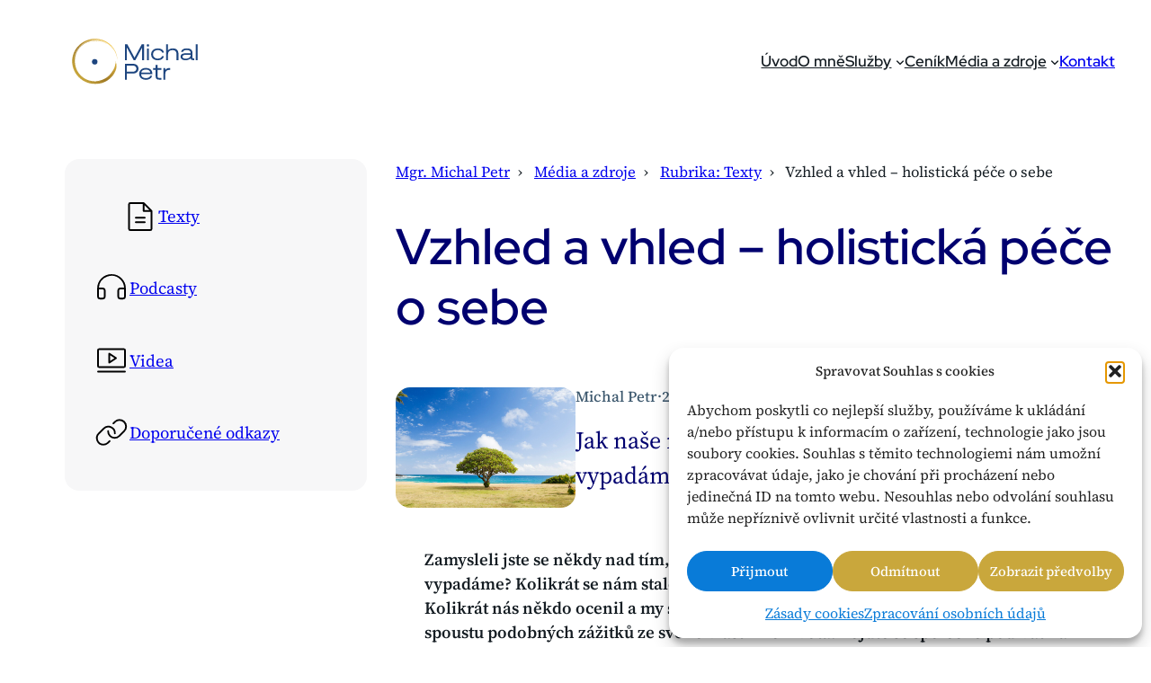

--- FILE ---
content_type: image/svg+xml
request_url: https://www.michalpetr.com/files/2025/10/Logo-MP-color.svg
body_size: 6894
content:
<?xml version="1.0" encoding="utf-8"?> <svg xmlns="http://www.w3.org/2000/svg" id="Layer_1" viewBox="4.899 0 621.013 227.687"><defs><style>.cls-1{fill:url(#linear-gradient);}.cls-2{fill:#1d457f;}</style><linearGradient id="linear-gradient" x1="33.8357" y1="193.4242" x2="201.4364" y2="46.2194" gradientUnits="userSpaceOnUse" gradientTransform="matrix(1, 0, 0, 1, 0, -5)"><stop offset="0.0046" stop-color="#c9a73c"></stop><stop offset="0.4045" stop-color="#a07a25"></stop><stop offset="0.7" stop-color="#c69e38"></stop><stop offset="1" stop-color="#efbe35"></stop></linearGradient></defs><circle class="cls-2" cx="117.274" cy="115.735" r="13.582"></circle><path class="cls-2" d="M 266.141 27.921 L 277.94 27.921 L 313.676 95.424 L 349.413 27.921 L 360.985 27.921 L 360.985 107.336 L 351.115 107.336 L 351.115 44.712 L 317.874 107.336 L 309.252 107.336 L 276.011 44.712 L 276.011 107.336 L 266.141 107.336 L 266.141 27.921 Z"></path><path class="cls-2" d="M 373.684 33.708 C 373.684 30.304 376.18 27.808 379.81 27.808 C 383.441 27.808 385.936 30.304 385.936 33.708 C 385.936 37.111 383.441 39.607 379.81 39.607 C 376.18 39.607 373.684 37.111 373.684 33.708 Z M 375.159 49.477 L 384.461 49.477 L 384.461 107.336 L 375.159 107.336 L 375.159 49.477 Z"></path><path class="cls-2" d="M 395.578 78.406 C 395.578 60.709 409.078 48.796 429.045 48.796 C 445.042 48.796 456.046 56.284 458.996 69.331 L 449.239 69.331 C 446.97 61.503 439.596 57.078 428.932 57.078 C 414.297 57.078 405.108 65.246 405.108 78.406 C 405.108 91.566 414.297 99.735 428.932 99.735 C 439.596 99.735 446.97 95.311 449.239 87.483 L 458.996 87.483 C 456.046 100.529 445.042 108.017 429.045 108.017 C 409.078 108.017 395.578 96.105 395.578 78.406 Z"></path><path class="cls-2" d="M 469.656 27.921 L 478.959 27.921 L 478.959 58.439 C 483.723 52.2 492.119 48.796 502.783 48.796 C 521.048 48.796 530.351 58.553 530.351 77.385 L 530.351 107.336 L 521.048 107.336 L 521.048 77.953 C 521.048 64.225 514.355 57.305 501.308 57.305 C 486.787 57.305 478.959 64.565 478.959 77.953 L 478.959 107.336 L 469.656 107.336 L 469.656 27.921 Z"></path><path class="cls-2" d="M 540.783 90.659 C 540.783 78.974 549.292 73.074 567.557 73.074 L 590.134 73.074 L 590.134 70.238 C 590.134 61.616 583.78 57.078 571.527 57.078 C 560.183 57.078 554.17 60.141 552.469 66.834 L 543.166 66.834 C 544.867 54.922 554.737 48.796 571.981 48.796 C 589.793 48.796 599.437 56.511 599.437 70.805 L 599.437 93.835 C 599.437 97.012 601.251 98.827 604.655 98.827 L 607.718 98.827 L 607.718 107.336 L 602.499 107.336 C 595.466 107.336 590.7 104.046 590.7 98.033 L 590.7 97.919 C 585.822 104.159 576.065 108.017 564.947 108.017 C 549.859 108.017 540.783 101.436 540.783 90.659 Z M 590.134 83.738 L 590.134 80.902 L 566.763 80.902 C 554.851 80.902 550.199 83.852 550.199 90.205 C 550.199 96.672 555.759 100.075 566.195 100.075 C 579.923 100.075 590.134 93.042 590.134 83.738 Z"></path><path class="cls-2" d="M 615.654 27.921 L 624.957 27.921 L 624.957 107.336 L 615.654 107.336 L 615.654 27.921 Z"></path><path class="cls-2" d="M 266.141 125.608 L 304.941 125.608 C 322.185 125.608 333.076 135.138 333.076 150 C 333.076 164.976 322.185 174.505 304.941 174.505 L 276.011 174.505 L 276.011 205.023 L 266.141 205.023 L 266.141 125.608 Z M 304.941 165.429 C 315.945 165.429 322.98 159.417 322.98 150 C 322.98 140.584 315.945 134.685 304.941 134.685 L 276.011 134.685 L 276.011 165.429 L 304.941 165.429 Z"></path><path class="cls-2" d="M 336.703 176.093 C 336.703 158.622 349.977 146.483 369.149 146.483 C 388.776 146.483 401.369 157.488 401.369 174.619 L 401.369 177.909 L 346.46 177.909 L 346.46 178.703 C 346.46 190.274 355.309 197.422 369.83 197.422 C 381.289 197.422 388.662 193.338 391.272 185.623 L 400.688 185.623 C 397.625 198.103 386.167 205.704 370.511 205.704 C 350.204 205.704 336.703 193.905 336.703 176.093 Z M 391.612 170.081 C 390.478 160.097 382.65 154.651 369.263 154.651 C 356.67 154.651 348.048 160.551 346.8 170.081 L 391.612 170.081 Z"></path><path class="cls-2" d="M 417.815 187.779 L 417.815 155.672 L 405.109 155.672 L 405.109 147.164 L 417.815 147.164 L 417.815 130.941 L 427.118 130.941 L 427.118 147.164 L 446.291 147.164 L 446.291 155.672 L 427.118 155.672 L 427.118 187.665 C 427.118 194.359 429.274 196.514 435.967 196.514 L 446.291 196.514 L 446.291 205.023 L 435.06 205.023 C 422.581 205.023 417.815 200.258 417.815 187.779 Z"></path><path class="cls-2" d="M 455.931 147.164 L 464.553 147.164 L 465.687 155.9 C 469.658 150 476.351 147.164 486.335 147.164 L 489.738 147.164 L 489.738 156.24 L 484.406 156.24 C 471.7 156.24 465.233 163.501 465.233 177.795 L 465.233 205.023 L 455.931 205.023 L 455.931 147.164 Z"></path><path class="cls-1" d="M 220.145 114.166 C 220.917 112.103 221.114 115.367 221.289 118.772 C 221.288 120.466 221.28 122.189 221.364 123.283 C 221.461 124.378 221.568 124.838 221.99 124.006 C 222.174 123.571 222.382 123.956 222.529 124.51 C 222.685 125.064 222.831 125.794 223.004 126.043 C 223.293 126.546 224.043 125.114 224.173 116.422 C 224.271 117.35 224.383 118.312 224.412 119.296 C 224.428 120.279 224.426 121.287 224.409 122.31 C 224.424 124.361 224.163 126.452 223.967 128.548 C 223.885 129.599 223.694 130.633 223.539 131.664 C 223.381 132.696 223.224 133.719 223.07 134.726 C 222.667 136.72 222.327 138.664 221.991 140.48 C 222.566 140.243 223.238 137.937 223.962 135.529 C 224.603 133.105 225.159 130.551 225.677 129.839 C 225.618 134.131 225.361 138.687 224.524 143.351 C 223.786 148.041 222.51 152.834 220.855 157.686 C 220.413 158.892 219.969 160.106 219.521 161.33 C 219.033 162.538 218.5 163.739 217.976 164.957 C 217.706 165.563 217.457 166.183 217.164 166.781 C 216.867 167.379 216.569 167.979 216.269 168.581 C 215.967 169.183 215.664 169.786 215.36 170.392 L 214.9 171.302 L 214.398 172.191 C 213.718 173.377 213.035 174.569 212.347 175.769 C 211.623 176.948 210.853 178.107 210.094 179.286 C 209.353 180.479 208.506 181.605 207.676 182.755 C 206.843 183.904 206.014 185.066 205.092 186.165 C 201.556 190.685 197.504 194.951 193.068 198.922 C 188.627 202.886 183.813 206.592 178.617 209.83 C 173.423 213.067 167.904 215.905 162.147 218.277 C 160.695 218.839 159.261 219.456 157.787 219.968 C 156.308 220.469 154.828 220.971 153.346 221.473 C 151.846 221.918 150.336 222.334 148.829 222.763 C 148.451 222.867 148.076 222.98 147.696 223.076 L 146.55 223.341 L 144.257 223.866 C 127.501 227.621 109.973 227.435 93.276 223.516 C 76.554 219.653 60.847 211.731 47.545 200.923 C 34.325 190.012 23.455 176.172 16.339 160.509 C 12.761 152.698 10.036 144.48 8.327 136.049 C 6.633 127.615 5.904 118.996 6.134 110.409 C 6.147 107.921 6.376 105.441 6.564 102.96 C 6.633 101.717 6.842 100.487 6.983 99.251 C 7.156 98.019 7.267 96.777 7.493 95.552 C 7.942 93.104 8.322 90.641 8.934 88.226 C 9.228 87.016 9.471 85.794 9.809 84.596 L 10.833 81.004 C 11.152 79.801 11.579 78.63 11.975 77.45 C 12.388 76.276 12.751 75.084 13.208 73.926 C 14.132 71.616 14.999 69.281 16.075 67.035 C 18.081 62.48 20.501 58.121 23.097 53.885 C 33.585 36.976 48.655 23.044 66.161 13.74 C 74.942 9.144 84.289 5.601 93.962 3.478 C 98.781 2.337 103.692 1.66 108.605 1.164 C 111.07 1.012 113.531 0.756 116 0.764 L 119.7 0.705 L 123.398 0.822 C 133.263 1.152 143.054 2.961 152.472 5.846 C 157.154 7.378 161.793 9.071 166.231 11.206 C 168.488 12.191 170.635 13.4 172.822 14.523 C 173.9 15.114 174.95 15.756 176.014 16.371 L 177.604 17.304 C 178.131 17.62 178.637 17.969 179.155 18.3 C 180.154 18.954 181.151 19.607 182.147 20.259 C 183.124 20.939 184.077 21.652 185.037 22.348 L 186.473 23.4 C 186.951 23.75 187.4 24.138 187.864 24.505 L 190.617 26.741 C 194.177 29.843 197.624 33.051 200.727 36.563 C 207.051 43.476 212.333 51.224 216.652 59.444 C 217.222 60.455 217.706 61.513 218.207 62.561 C 218.702 63.611 219.22 64.65 219.692 65.711 L 221.04 68.924 C 221.261 69.461 221.494 69.993 221.705 70.534 L 222.302 72.172 L 223.492 75.449 L 224.529 78.783 L 225.045 80.451 C 225.211 81.009 225.342 81.578 225.492 82.14 C 225.784 83.268 226.075 84.397 226.366 85.527 C 228.503 94.616 229.517 104.013 229.495 113.523 C 229.228 104.919 228.032 96.354 225.911 88.029 C 225.441 85.932 224.743 83.895 224.149 81.833 C 223.865 80.796 223.458 79.799 223.117 78.782 C 222.755 77.771 222.415 76.752 222.037 75.748 C 220.447 71.759 218.767 67.802 216.744 64.013 C 216.24 63.065 215.769 62.1 215.239 61.167 L 213.618 58.385 L 212.808 56.994 L 211.934 55.642 L 210.185 52.938 C 209.594 52.042 208.945 51.185 208.328 50.308 C 207.691 49.444 207.106 48.541 206.425 47.71 C 205.081 46.036 203.808 44.304 202.364 42.712 C 196.762 36.207 190.459 30.28 183.477 25.256 L 180.852 23.383 C 179.972 22.768 179.052 22.209 178.153 21.62 C 177.24 21.052 176.363 20.425 175.421 19.905 L 172.628 18.292 C 171.707 17.736 170.746 17.251 169.789 16.76 L 166.92 15.284 L 163.984 13.945 C 163.002 13.506 162.034 13.033 161.026 12.658 C 153.065 9.389 144.72 7.054 136.219 5.736 C 127.709 4.471 119.065 4.229 110.52 4.991 C 108.378 5.125 106.258 5.475 104.134 5.755 C 103.069 5.879 102.019 6.098 100.966 6.297 L 97.81 6.9 C 96.766 7.135 95.729 7.402 94.688 7.654 C 93.653 7.924 92.601 8.129 91.583 8.461 C 89.54 9.097 87.469 9.636 85.472 10.403 C 91.644 8.492 97.985 7.115 104.401 6.291 C 106.01 6.124 107.611 5.888 109.225 5.777 L 114.067 5.468 L 118.92 5.397 C 120.538 5.39 122.155 5.492 123.772 5.534 C 136.698 6.165 149.539 9.058 161.435 14.175 C 173.318 19.316 184.231 26.623 193.451 35.6 C 202.668 44.571 210.23 55.184 215.494 66.749 C 209.753 54.928 201.75 44.224 192.119 35.295 C 182.49 26.36 171.204 19.214 158.997 14.359 C 146.794 9.51 133.684 6.887 120.545 6.824 C 107.412 6.718 94.253 9.001 81.954 13.631 C 75.805 15.94 69.869 18.82 64.252 22.227 C 58.639 25.642 53.343 29.574 48.45 33.955 C 38.659 42.714 30.496 53.285 24.516 64.982 C 18.524 76.673 14.737 89.484 13.386 102.555 C 12.092 115.627 13.146 128.932 16.59 141.613 C 16.436 141.037 16.254 140.469 16.124 139.887 L 15.728 138.144 C 15.473 136.979 15.184 135.823 14.957 134.653 C 14.57 132.301 14.076 129.967 13.842 127.595 C 13.173 122.875 13.018 118.105 12.968 113.35 L 13.079 109.784 L 13.137 108.001 L 13.283 106.224 L 13.575 102.67 L 14.045 99.135 L 14.282 97.369 L 14.603 95.616 L 15.253 92.113 L 16.076 88.646 L 16.489 86.914 L 16.988 85.204 C 22.089 66.896 32.379 50.178 46.099 37.195 C 49.494 33.907 53.195 30.953 56.994 28.159 L 59.895 26.131 C 60.861 25.454 61.883 24.86 62.873 24.221 C 64.842 22.919 66.939 21.831 68.98 20.654 C 70.025 20.107 71.085 19.591 72.136 19.058 L 73.715 18.264 L 75.331 17.548 L 78.565 16.123 L 81.862 14.852 C 82.414 14.646 82.956 14.415 83.515 14.23 L 85.192 13.676 C 86.313 13.316 87.422 12.918 88.551 12.588 C 90.826 11.978 93.076 11.279 95.386 10.817 C 99.964 9.716 104.639 9.083 109.315 8.601 C 111.662 8.456 114.003 8.213 116.357 8.221 C 117.533 8.207 118.708 8.159 119.883 8.169 L 123.408 8.278 C 123.995 8.301 124.584 8.305 125.17 8.342 L 126.927 8.485 L 130.44 8.777 L 133.935 9.239 L 135.682 9.474 L 137.416 9.792 L 140.881 10.432 L 144.312 11.24 C 144.883 11.377 145.457 11.499 146.025 11.65 L 147.718 12.139 C 148.845 12.47 149.98 12.776 151.101 13.126 C 135.694 8.41 119.248 7.221 103.323 9.616 C 87.425 12.104 72.031 18.145 58.862 27.479 C 52.273 32.122 46.149 37.461 40.806 43.515 C 35.443 49.544 30.757 56.18 26.883 63.263 C 23.059 70.374 20.057 77.923 17.964 85.714 L 17.559 87.171 L 17.226 88.647 L 16.565 91.599 C 16.324 92.579 16.205 93.583 16.019 94.573 L 15.514 97.555 L 15.159 100.558 C 15.057 101.56 14.888 102.556 14.847 103.563 L 14.649 106.579 L 14.551 108.086 L 14.528 109.597 C 14.555 109.032 14.562 108.465 14.605 107.901 L 14.757 106.208 L 15.056 102.824 L 15.522 99.458 L 15.754 97.776 C 15.836 97.215 15.959 96.661 16.059 96.104 L 16.689 92.764 C 16.915 91.655 17.208 90.559 17.464 89.456 C 17.943 87.239 18.647 85.081 19.267 82.901 C 20.672 78.592 22.219 74.317 24.168 70.214 C 25.069 68.129 26.165 66.136 27.198 64.113 C 27.719 63.104 28.325 62.14 28.884 61.15 C 29.457 60.169 30.004 59.172 30.641 58.229 C 40.259 42.777 54.066 29.896 70.245 21.215 C 72.292 20.177 74.317 19.091 76.434 18.191 L 78.006 17.483 C 78.527 17.24 79.056 17.013 79.595 16.813 L 82.807 15.554 C 87.131 13.987 91.535 12.592 96.048 11.626 C 98.288 11.067 100.571 10.716 102.845 10.316 C 103.413 10.207 103.985 10.13 104.559 10.067 L 106.28 9.858 L 108 9.648 L 108.861 9.543 L 109.726 9.483 C 112.033 9.327 114.339 9.119 116.657 9.128 C 117.814 9.121 118.972 9.057 120.13 9.096 L 123.603 9.213 C 124.763 9.227 125.917 9.341 127.072 9.441 C 128.226 9.547 129.384 9.623 130.536 9.755 L 133.983 10.231 C 134.556 10.316 135.134 10.376 135.705 10.483 L 137.414 10.81 C 138.554 11.034 139.697 11.232 140.832 11.478 L 144.216 12.308 C 145.349 12.562 146.461 12.901 147.572 13.24 C 148.682 13.583 149.804 13.888 150.904 14.264 C 153.089 15.058 155.301 15.776 157.431 16.717 C 158.499 17.178 159.593 17.577 160.638 18.089 L 163.789 19.589 C 167.932 21.702 172.003 23.984 175.814 26.666 C 171.862 24.123 167.685 21.978 163.459 20.008 L 160.255 18.606 C 159.187 18.141 158.083 17.764 157.001 17.338 C 154.847 16.457 152.608 15.821 150.412 15.076 C 149.299 14.752 148.177 14.46 147.061 14.15 L 145.388 13.69 L 143.694 13.312 L 140.309 12.561 L 136.895 11.981 L 135.19 11.691 L 133.473 11.486 L 130.043 11.076 L 126.6 10.837 L 124.881 10.716 L 123.157 10.682 L 119.715 10.613 L 116.276 10.71 L 114.559 10.761 C 113.986 10.776 113.417 10.845 112.847 10.884 L 109.426 11.159 C 104.888 11.692 100.362 12.345 95.946 13.463 C 87.068 15.51 78.572 18.904 70.601 23.162 C 54.736 31.856 41.298 44.697 32.028 60.002 C 22.792 75.314 17.664 92.994 17.548 110.715 L 17.578 108.673 C 17.583 107.992 17.661 107.317 17.7 106.64 C 17.807 105.287 17.869 103.932 18.023 102.589 C 18.198 101.248 18.373 99.909 18.547 98.572 C 18.73 97.237 19.024 95.921 19.259 94.598 C 20.331 89.333 21.764 84.161 23.696 79.182 C 25.621 74.203 27.921 69.384 30.556 64.741 C 33.205 60.103 36.254 55.687 39.566 51.438 C 38.28 53.008 37.172 54.705 35.998 56.348 C 35.402 57.164 34.907 58.047 34.357 58.892 C 33.829 59.751 33.264 60.586 32.769 61.463 L 31.295 64.096 C 31.051 64.536 30.799 64.971 30.563 65.414 L 29.895 66.765 L 28.561 69.461 C 28.138 70.369 27.758 71.297 27.355 72.213 C 25.73 75.874 24.462 79.67 23.283 83.475 L 22.52 86.365 C 22.275 87.33 21.986 88.283 21.805 89.263 C 21.412 91.215 20.936 93.148 20.672 95.122 C 19.391 102.97 19 110.959 19.517 118.916 C 20.07 126.869 21.502 134.769 23.78 142.493 C 25.109 146.778 26.601 151.032 28.513 155.11 L 29.202 156.652 C 29.431 157.166 29.706 157.658 29.955 158.163 L 31.485 161.176 L 33.159 164.113 C 33.441 164.601 33.71 165.097 34.003 165.578 L 34.913 167.004 C 37.27 170.852 40.007 174.456 42.872 177.938 L 45.084 180.499 C 45.826 181.348 46.632 182.14 47.401 182.964 L 48.568 184.19 C 48.96 184.594 49.38 184.971 49.785 185.364 L 52.235 187.695 L 54.793 189.904 C 55.223 190.267 55.635 190.652 56.08 190.997 L 57.411 192.037 C 58.306 192.721 59.168 193.447 60.086 194.096 L 62.843 196.041 C 66.577 198.538 70.414 200.89 74.45 202.832 L 75.949 203.586 C 76.449 203.836 76.969 204.043 77.478 204.274 L 80.543 205.627 L 83.667 206.825 L 85.228 207.42 L 86.816 207.935 L 89.99 208.957 L 93.205 209.82 C 93.742 209.959 94.272 210.119 94.812 210.24 L 96.437 210.587 C 97.52 210.812 98.598 211.061 99.682 211.267 C 107.39 212.661 115.47 213.229 123.423 212.818 C 131.377 212.446 139.162 210.965 146.245 208.672 C 147.217 208.347 148.196 208.054 149.159 207.722 C 150.115 207.371 151.069 207.02 152.02 206.67 L 153.449 206.158 L 154.851 205.579 C 155.786 205.199 156.719 204.82 157.65 204.441 C 161.324 202.805 164.956 201.118 168.414 199.115 C 171.925 197.203 175.23 194.951 178.484 192.622 C 181.65 190.177 184.773 187.638 187.594 184.742 C 196.832 175.563 205.191 163.702 210.428 150.916 C 209.563 154.721 206.451 159.986 205.058 163.523 C 205.669 162.583 206.286 161.635 206.872 160.663 C 207.415 159.666 207.96 158.664 208.508 157.659 C 209.072 156.66 209.532 155.605 210.016 154.558 L 210.736 152.981 L 211.095 152.191 L 211.411 151.382 C 211.834 150.304 212.257 149.223 212.681 148.141 C 213.097 147.056 213.43 145.942 213.814 144.845 L 214.377 143.197 C 214.551 142.643 214.702 142.082 214.869 141.527 C 215.2 140.415 215.531 139.305 215.861 138.197 C 215.73 139.312 215.415 140.63 215.056 142.051 C 214.963 142.405 214.869 142.767 214.773 143.133 C 214.656 143.493 214.538 143.857 214.419 144.225 C 214.179 144.959 213.935 145.705 213.692 146.447 C 213.246 147.948 212.659 149.382 212.258 150.742 C 212.046 151.417 211.882 152.076 211.726 152.685 C 211.559 153.29 211.436 153.859 211.368 154.383 C 217.091 141.136 219.846 127.618 220.146 114.166 L 220.145 114.166 Z M 142.445 212.812 L 142.36 212.598 C 129.356 215.578 115.74 215.964 102.578 213.761 C 89.413 211.562 76.706 206.703 65.419 199.574 L 65.544 199.925 C 76.84 207.014 89.545 211.839 102.702 214.014 C 115.855 216.193 129.454 215.793 142.445 212.812 Z"></path></svg> 

--- FILE ---
content_type: image/svg+xml
request_url: https://www.michalpetr.com/files/2025/09/logo-diabasis.svg
body_size: 2146
content:
<?xml version="1.0" encoding="UTF-8"?> <svg xmlns="http://www.w3.org/2000/svg" viewBox="0 0 198.4 157.2"><g id="Layer_2" data-name="Layer 2"><g id="_Layer_" data-name="&lt;Layer&gt;"><path fill="#c0d337" d="M47.5 64.5a58.92 58.92 0 0 1 16.6-29.7C76.4 22.5 90.8 16.5 108 16.5s31.5 6 43.8 18.3a59.25 59.25 0 0 1 16.6 29.7h16.9a75.72 75.72 0 0 0-21.8-41.4C148.2 7.8 129.5 0 108 0S67.7 7.8 52.4 23.1a74.43 74.43 0 0 0-21.8 41.5h16.9zm118 38.1a60.79 60.79 0 0 1-13.6 20c-12.2 12.2-26.5 18.1-43.8 18.1s-31.8-5.9-43.9-18.1a60.79 60.79 0 0 1-13.6-20H33a76.83 76.83 0 0 0 19.4 31.7c15.2 15.2 33.9 22.9 55.6 22.9s40.3-7.7 55.5-22.9a75.8 75.8 0 0 0 19.4-31.7z"></path><path fill="#c0d337" d="M62.8 64.5a43.33 43.33 0 0 1 12-19.4 45.13 45.13 0 0 1 31.6-13.8h.3v-8.2h-.6a53.34 53.34 0 0 0-37.2 16.2 53.11 53.11 0 0 0-14.7 25.3h8.6zm11.9 47.2a47 47 0 0 1-7.3-9.1H58a57.45 57.45 0 0 0 10.9 15 52.55 52.55 0 0 0 37.3 16.3h.6v-8.2h-.4a45.28 45.28 0 0 1-31.7-14z"></path><path d="M181 73.6c-1 1-1.3 2.3-1.5 4.1a11.4 11.4 0 0 0 .8 3.3 8 8 0 0 0 1.8 2.3 9.17 9.17 0 0 0 2.5 1.7l4.3 2.2a15.17 15.17 0 0 1 2.8 1.8 2.68 2.68 0 0 1 1.2 2.5 2.9 2.9 0 0 1-1.2 2.5 4.36 4.36 0 0 1-2.8.7 7.52 7.52 0 0 1-5.3-1.7 7.41 7.41 0 0 1-2.8-5h-1.5v8.6h1.3a1 1 0 0 1 .5-.7c.2-.2.3-.2.8-.2.3 0 .8.2 1.5.3a14.47 14.47 0 0 1 2.6.7 12 12 0 0 0 2.8.3 13.85 13.85 0 0 0 4.6-.7 9.29 9.29 0 0 0 3.5-2.3 6.61 6.61 0 0 0 1.5-4.5 7.84 7.84 0 0 0-.8-3.5 15.53 15.53 0 0 0-2.1-2.3 22.8 22.8 0 0 0-3-1.7l-4-2a7.44 7.44 0 0 1-2.8-1.7 3.82 3.82 0 0 1-1-2.5 2.46 2.46 0 0 1 1-2.2 4.62 4.62 0 0 1 2.6-.7 5.67 5.67 0 0 1 4.6 1.3 7 7 0 0 1 2.5 4.3h1.3v-7.6h-1.3a1.49 1.49 0 0 1-.3.7c-.2 0-.5.2-.7.2a13.12 13.12 0 0 1-1.5-.3 12.12 12.12 0 0 1-2-.7 10.68 10.68 0 0 0-2.5-.3 12.91 12.91 0 0 0-4.3.7 11.76 11.76 0 0 0-3.1 2.4zm-8.9 20.5c-.7-.3-1-1.2-.8-2.3v-21l-10.8 1.7v1.7a5.42 5.42 0 0 1 2.6 0c.7 0 1 .5 1.3 1.2a13.66 13.66 0 0 1 .3 3.3v13.2c0 1.2-.3 2-1 2.3-.5.5-1.7.7-3.3.8v1.7h15.1V95c-1.7-.2-2.9-.4-3.4-.9zM6.3 72.6a11.23 11.23 0 0 0-4.6 4.8A14.09 14.09 0 0 0 0 84.7a16.15 16.15 0 0 0 1.3 6.6 10.62 10.62 0 0 0 4.1 4.3 11.49 11.49 0 0 0 6.1 1.5 6.53 6.53 0 0 0 3.8-1 4.83 4.83 0 0 0 2.6-2.2V97c1.2-.2 2.1-.3 3.5-.5 1.2 0 2.3-.2 3.5-.3s2.3-.2 3.3-.2v-1.8h-1.8a4.15 4.15 0 0 1-1.3-.3 3.16 3.16 0 0 1-.7-1.3V58.2L14.3 60v1.7a7.93 7.93 0 0 1 2.5.2 1.05 1.05 0 0 1 1 .8 8.31 8.31 0 0 1 .2 2.6v7.1a5.72 5.72 0 0 0-1.8-1 7 7 0 0 0-3.3-.7 14.87 14.87 0 0 0-6.6 1.9zm6.5 1a5.68 5.68 0 0 1 2.6.5 3.72 3.72 0 0 1 1.7 1.2 2.81 2.81 0 0 1 1 1.2v14.1c-.2.3-.5.8-.8 1.3-.5.5-1 .8-1.5 1.3a4.92 4.92 0 0 1-2 .5 6.32 6.32 0 0 1-5.3-2.5c-1.3-1.8-2-4.5-2-8.1a17.92 17.92 0 0 1 .7-4.8A7.69 7.69 0 0 1 9.4 75a4.15 4.15 0 0 1 3.4-1.4zM31 72.5v1.7a6.38 6.38 0 0 1 2.8 0c.5 0 1 .5 1.2 1.2a10 10 0 0 1 .3 3.3v13.2c0 1.2-.3 2-.8 2.3a6.61 6.61 0 0 1-3.5.8v1.7h15.1V95c-1.7-.2-2.8-.3-3.5-.8a2.75 2.75 0 0 1-.8-2.3v-21zm26.3 2.8a2.24 2.24 0 0 1 .8-1.5 4.94 4.94 0 0 1 2.5-.5c1.7 0 2.5.3 3 1.2a11.49 11.49 0 0 1 .7 4v2.2l-4.1 1.5a42.76 42.76 0 0 0-4.6 1.7 17.28 17.28 0 0 0-4 2.6 8.53 8.53 0 0 0-1.7 4.6 5.89 5.89 0 0 0 1 3.6 5.55 5.55 0 0 0 2.5 1.8 8.89 8.89 0 0 0 3.6.7 6.78 6.78 0 0 0 4.1-1.2 17.18 17.18 0 0 0 3.5-2.5 4.79 4.79 0 0 0 1.5 3 5.3 5.3 0 0 0 2.8.7 7.84 7.84 0 0 0 3.5-.8 7.63 7.63 0 0 0 2.5-1.8v-2.4a4.37 4.37 0 0 1-1.5 1 5 5 0 0 1-1.5.5c-.5 0-.7-.2-.8-.5a1.92 1.92 0 0 1-.3-1.2V79.8a11.38 11.38 0 0 0-1-5.3 5.83 5.83 0 0 0-3-2.8c-1.3-.7-3.1-.8-5.3-.8-1 0-2.2.2-3.5.3a24.15 24.15 0 0 0-3.5 1.2 10.67 10.67 0 0 0-2.5 2.2 4.07 4.07 0 0 0-1.2 3 2.76 2.76 0 0 0 1 2.3 3.2 3.2 0 0 0 2.3.8 2.41 2.41 0 0 0 1.8-.7 2.56 2.56 0 0 0 1-1.3 2.7 2.7 0 0 0 .3-1.5 12.1 12.1 0 0 0 .1-1.9zm3.3 9.2l3.6-1.2v7.4a6.9 6.9 0 0 1-2 1.5 4.3 4.3 0 0 1-2.5 1 4.52 4.52 0 0 1-2.5-1.2 5.1 5.1 0 0 1-.8-3 3.72 3.72 0 0 1 1.2-3 10.42 10.42 0 0 1 3-1.5zm19.5-21.8a5 5 0 0 1 .3 2.5v29.4a21.58 21.58 0 0 0 2.5 1c1 .3 2.2.7 3.6 1a20 20 0 0 0 4.5.5 16.51 16.51 0 0 0 7.1-1.7 12.9 12.9 0 0 0 5.1-5 17 17 0 0 0 2-7.6 13 13 0 0 0-1.5-6.5 10.47 10.47 0 0 0-3.6-4.1 11.14 11.14 0 0 0-5.8-1.5 8.3 8.3 0 0 0-4.3 1 11.56 11.56 0 0 0-3.1 2.6V58.2L76.8 60v1.7a7.52 7.52 0 0 1 2.3.2 1 1 0 0 1 1 .8zm6.8 15.4c.3-.5.7-1 1-1.5a7.35 7.35 0 0 1 1.7-1.2 15.46 15.46 0 0 1 2.3-.7 6.51 6.51 0 0 1 3.3 1.2 8.18 8.18 0 0 1 2 2.5 35.94 35.94 0 0 1 1.2 3.5 20.68 20.68 0 0 1 .3 3.5 11.37 11.37 0 0 1-.8 4.3 6.65 6.65 0 0 1-2.2 3.3 5.77 5.77 0 0 1-3.8 1.2 10.63 10.63 0 0 1-2.8-.2c-.8-.2-1.5-.3-2.2-.5zm27.8-5.8a7.22 7.22 0 0 0-2.6 2.2 4.36 4.36 0 0 0-1 3 3.37 3.37 0 0 0 .8 2.3 3.57 3.57 0 0 0 2.3.8 2 2 0 0 0 1.8-.7 5 5 0 0 0 1.2-1.3 4 4 0 0 0 .3-1.5v-1.8a2.08 2.08 0 0 1 .7-1.5 5.68 5.68 0 0 1 2.6-.5c1.5 0 2.5.3 3 1.2a12.52 12.52 0 0 1 .5 4v2.2l-4.1 1.5c-1.5.5-3 1-4.6 1.7a15.84 15.84 0 0 0-3.8 2.6 6.26 6.26 0 0 0-1.7 4.6 5.3 5.3 0 0 0 1 3.6 4 4 0 0 0 2.5 1.8 7.82 7.82 0 0 0 3.5.7 7.39 7.39 0 0 0 4.3-1.2 15.94 15.94 0 0 0 3.3-2.5 4.18 4.18 0 0 0 1.7 3 5.3 5.3 0 0 0 2.8.7 7.84 7.84 0 0 0 3.5-.8 13 13 0 0 0 2.5-1.8v-2.4a3.67 3.67 0 0 1-1.7 1 3.07 3.07 0 0 1-1.3.5 1.23 1.23 0 0 1-1-.5c-.2-.2-.2-.7-.2-1.2V79.8a11.38 11.38 0 0 0-1-5.3 5.67 5.67 0 0 0-3.1-2.8 10.94 10.94 0 0 0-5.1-.8c-1.2 0-2.3.2-3.5.3a14 14 0 0 0-3.6 1.1zm3 13.9a7.87 7.87 0 0 1 3-1.7l3.6-1.2v7.4a5.69 5.69 0 0 1-1.8 1.5 4.3 4.3 0 0 1-2.5 1 4.52 4.52 0 0 1-2.5-1.2 4 4 0 0 1-.8-3 3.39 3.39 0 0 1 1-2.8zm21.5-12.6a6.28 6.28 0 0 0-1.3 4.1 8.84 8.84 0 0 0 .7 3.3 14.1 14.1 0 0 0 1.8 2.3 18.44 18.44 0 0 0 2.5 1.7l4.5 2.2a27.75 27.75 0 0 1 2.8 1.8 2.8 2.8 0 0 1 1 2.5A2.5 2.5 0 0 1 150 94a4 4 0 0 1-2.6.7 8.4 8.4 0 0 1-5.5-1.7 8.28 8.28 0 0 1-2.8-5h-1.6v8.6h1.3c.2-.2.3-.5.5-.7a1.08 1.08 0 0 1 .8-.2c.3 0 .8.2 1.7.3a13.57 13.57 0 0 1 2.5.7 15.26 15.26 0 0 0 3 .3 14.08 14.08 0 0 0 4.5-.7 8.93 8.93 0 0 0 3.6-2.3 7.74 7.74 0 0 0 1.3-4.5 6.71 6.71 0 0 0-.8-3.5 6.84 6.84 0 0 0-2.2-2.3 13.07 13.07 0 0 0-2.8-1.7l-4.1-2a9.49 9.49 0 0 1-2.8-1.7 3.82 3.82 0 0 1-1-2.5 2.46 2.46 0 0 1 1-2.2 5.07 5.07 0 0 1 2.8-.7 5.78 5.78 0 0 1 4.5 1.3 7 7 0 0 1 2.5 4.3h1.5v-7.6H154a3.63 3.63 0 0 0-.3.7c-.3 0-.5.2-.8.2a11.15 11.15 0 0 1-1.3-.3 13.61 13.61 0 0 1-2.2-.7 9 9 0 0 0-2.5-.3 11.79 11.79 0 0 0-4.1.7 10.33 10.33 0 0 0-3.6 2.4z"></path></g></g></svg> 

--- FILE ---
content_type: image/svg+xml
request_url: https://www.michalpetr.com/files/2025/09/logo-eagt-full.svg
body_size: 2396
content:
<?xml version="1.0" encoding="UTF-8"?> <svg xmlns="http://www.w3.org/2000/svg" xmlns:xlink="http://www.w3.org/1999/xlink" id="Layer_1" x="0px" y="0px" viewBox="0 0 227 108" style="enable-background:new 0 0 227 108;" xml:space="preserve"> <style type="text/css"> .st0{fill:#FFCC00;} .st1{fill:#252E60;} .st2{fill:#FFFFFF;} .st3{fill:none;} </style> <g> <rect x="0.5" y="0" class="st0" width="107.9" height="107.9"></rect> <polygon class="st1" points="15.2,24.7 15.2,32.4 21.3,32.4 35,32.4 35,24.7 21.3,24.7 "></polygon> <polygon class="st2" points="15.2,16.2 24.9,16.2 47.3,16.2 47.3,8.6 15.2,8.6 "></polygon> <polygon class="st2" points="15.2,41.7 15.2,49.3 47.3,49.3 47.3,41.7 24.9,41.7 "></polygon> <rect x="73.2" y="74.9" class="st1" width="8.7" height="23.8"></rect> <polygon class="st2" points="81.9,65.6 93.7,65.6 93.7,58 61.2,58 61.2,65.6 73.2,65.6 73.2,65.6 81.9,65.6 "></polygon> <path class="st2" d="M26.6,76.7v7.6h10.7v4.9c-1.6,1.5-5,3.1-8.6,3.1c-3.7,0-6.9-1.4-9.1-3.7l-3.1,8.1c3.5,2.2,7.7,3.4,12.3,3.4 c7.3,0,13.1-3,17.3-7.6V76.7H26.6z"></path> <path class="st1" d="M28.8,65.5c4.3,0,7.8,2.4,9.6,5.3l7.1-3.9c-2.7-4.3-7.2-8.1-14-8.9l-2.9,7.5C28.7,65.5,28.7,65.5,28.8,65.5z"></path> <polygon class="st3" points="74.4,17.4 85.9,48.8 76.6,23.3 "></polygon> <polygon class="st2" points="79.7,8.1 70.9,8.1 74.4,17.4 76.6,23.3 85.9,48.8 95.4,48.8 "></polygon> <polygon class="st1" points="59.6,31.9 68.9,31.9 74.2,17.1 74.4,17.4 70.9,8.1 68.8,8.1 "></polygon> <g> <path class="st1" d="M134.3,15.6h-5.6v5.1h6.3v1.5h-8.2V8h7.8v1.5h-6V14h5.6V15.6z"></path> <path class="st1" d="M145.9,19.5c0,1.1,0,2,0.1,2.8h-1.7l-0.1-1.7h0c-0.5,0.8-1.6,1.9-3.4,1.9c-1.6,0-3.6-0.9-3.6-4.5v-6h1.9v5.7 c0,1.9,0.6,3.3,2.3,3.3c1.3,0,2.2-0.9,2.5-1.7c0.1-0.3,0.2-0.6,0.2-1V12h1.9V19.5z"></path> <path class="st1" d="M149,15.2c0-1.2,0-2.2-0.1-3.2h1.7l0.1,2h0.1c0.5-1.4,1.6-2.2,2.9-2.2c0.2,0,0.4,0,0.5,0.1v1.8 c-0.2,0-0.4-0.1-0.6-0.1c-1.3,0-2.3,1-2.5,2.4c0,0.3-0.1,0.5-0.1,0.9v5.5H149V15.2z"></path> <path class="st1" d="M165.3,17c0,3.8-2.7,5.4-5.2,5.4c-2.8,0-5-2-5-5.3c0-3.4,2.3-5.4,5.2-5.4C163.3,11.8,165.3,13.9,165.3,17z M157,17.1c0,2.2,1.3,3.9,3.2,3.9c1.8,0,3.2-1.7,3.2-4c0-1.7-0.9-3.9-3.1-3.9C158,13.2,157,15.2,157,17.1z"></path> <path class="st1" d="M167.7,15.3c0-1.3,0-2.4-0.1-3.3h1.7l0.1,1.8h0c0.8-1.2,2-2,3.7-2c2.5,0,4.4,2.1,4.4,5.2 c0,3.7-2.3,5.5-4.7,5.5c-1.4,0-2.6-0.6-3.2-1.6h0v5.6h-1.9V15.3z M169.6,18.1c0,0.3,0,0.5,0.1,0.8c0.3,1.3,1.5,2.2,2.8,2.2 c2,0,3.2-1.6,3.2-4c0-2.1-1.1-3.8-3.1-3.8c-1.3,0-2.5,0.9-2.9,2.3c-0.1,0.2-0.1,0.5-0.1,0.8V18.1z"></path> <path class="st1" d="M181,17.5c0,2.5,1.7,3.6,3.6,3.6c1.4,0,2.2-0.2,2.9-0.5l0.3,1.3c-0.7,0.3-1.8,0.6-3.5,0.6 c-3.2,0-5.1-2.1-5.1-5.2c0-3.1,1.9-5.5,4.9-5.5c3.4,0,4.3,2.9,4.3,4.8c0,0.4,0,0.7-0.1,0.9H181z M186.6,16.1c0-1.2-0.5-3-2.6-3 c-1.9,0-2.8,1.7-2.9,3H186.6z"></path> <path class="st1" d="M196.5,22.2l-0.2-1.3h-0.1c-0.6,0.8-1.7,1.5-3.2,1.5c-2.1,0-3.2-1.5-3.2-2.9c0-2.5,2.2-3.8,6.3-3.8v-0.2 c0-0.8-0.2-2.4-2.4-2.4c-1,0-2,0.3-2.7,0.8l-0.4-1.2c0.9-0.5,2.1-0.9,3.4-0.9c3.2,0,4,2.1,4,4.2v3.8c0,0.9,0,1.8,0.2,2.5H196.5z M196.2,17c-2.1,0-4.4,0.3-4.4,2.3c0,1.2,0.8,1.8,1.8,1.8c1.4,0,2.2-0.8,2.5-1.7c0.1-0.2,0.1-0.4,0.1-0.6V17z"></path> <path class="st1" d="M201.1,14.8c0-1.1,0-1.9-0.1-2.8h1.7l0.1,1.7h0c0.5-1,1.7-1.9,3.4-1.9c1.4,0,3.7,0.8,3.7,4.4v6.1h-1.9v-5.9 c0-1.7-0.6-3-2.4-3c-1.2,0-2.2,0.9-2.5,1.9c-0.1,0.2-0.1,0.6-0.1,0.9v6.2h-1.9V14.8z"></path> <path class="st1" d="M129.1,43.2l-1.5,4.5h-1.9l4.9-14.3h2.3l5,14.3h-2l-1.6-4.5H129.1z M133.9,41.7l-1.4-4.1 c-0.3-0.9-0.5-1.8-0.8-2.6h0c-0.2,0.8-0.5,1.7-0.7,2.6l-1.4,4.1H133.9z"></path> <path class="st1" d="M139.5,45.7c0.6,0.4,1.6,0.7,2.5,0.7c1.4,0,2-0.7,2-1.5c0-0.9-0.5-1.4-1.9-1.9c-1.9-0.7-2.8-1.7-2.8-2.9 c0-1.7,1.4-3,3.6-3c1.1,0,2,0.3,2.6,0.6l-0.5,1.4c-0.4-0.3-1.2-0.6-2.1-0.6c-1.1,0-1.7,0.6-1.7,1.4c0,0.8,0.6,1.2,2,1.7 c1.8,0.7,2.7,1.6,2.7,3.1c0,1.8-1.4,3.1-3.9,3.1c-1.1,0-2.2-0.3-2.9-0.7L139.5,45.7z"></path> <path class="st1" d="M148,45.7c0.6,0.4,1.6,0.7,2.5,0.7c1.4,0,2-0.7,2-1.5c0-0.9-0.5-1.4-1.9-1.9c-1.9-0.7-2.8-1.7-2.8-2.9 c0-1.7,1.4-3,3.6-3c1.1,0,2,0.3,2.6,0.6l-0.5,1.4c-0.4-0.3-1.2-0.6-2.1-0.6c-1.1,0-1.7,0.6-1.7,1.4c0,0.8,0.6,1.2,2,1.7 c1.8,0.7,2.7,1.6,2.7,3.1c0,1.8-1.4,3.1-3.9,3.1c-1.1,0-2.2-0.3-2.9-0.7L148,45.7z"></path> <path class="st1" d="M166.3,42.4c0,3.8-2.7,5.4-5.2,5.4c-2.8,0-5-2-5-5.3c0-3.4,2.3-5.4,5.2-5.4C164.2,37.2,166.3,39.3,166.3,42.4 z M158,42.5c0,2.2,1.3,3.9,3.2,3.9c1.8,0,3.2-1.7,3.2-4c0-1.7-0.9-3.9-3.1-3.9C158.9,38.6,158,40.6,158,42.5z"></path> <path class="st1" d="M176.1,47.3c-0.5,0.3-1.6,0.6-3,0.6c-3.1,0-5.2-2.1-5.2-5.2c0-3.2,2.2-5.4,5.6-5.4c1.1,0,2.1,0.3,2.6,0.5 l-0.4,1.4c-0.5-0.3-1.2-0.5-2.2-0.5c-2.4,0-3.7,1.7-3.7,3.9c0,2.4,1.6,3.8,3.6,3.8c1.1,0,1.8-0.3,2.3-0.5L176.1,47.3z"></path> <path class="st1" d="M180.4,34.5c0,0.6-0.5,1.1-1.2,1.1c-0.7,0-1.1-0.5-1.1-1.1c0-0.7,0.5-1.2,1.2-1.2 C180,33.4,180.4,33.9,180.4,34.5z M178.3,47.6V37.4h1.9v10.2H178.3z"></path> <path class="st1" d="M189.1,47.6l-0.2-1.3h-0.1c-0.6,0.8-1.7,1.5-3.2,1.5c-2.1,0-3.2-1.5-3.2-2.9c0-2.5,2.2-3.8,6.3-3.8v-0.2 c0-0.8-0.2-2.4-2.4-2.4c-1,0-2,0.3-2.7,0.8l-0.4-1.2c0.9-0.5,2.1-0.9,3.4-0.9c3.2,0,4,2.1,4,4.2v3.8c0,0.9,0,1.8,0.2,2.5H189.1z M188.8,42.4c-2.1,0-4.4,0.3-4.4,2.3c0,1.2,0.8,1.8,1.8,1.8c1.4,0,2.2-0.8,2.5-1.7c0.1-0.2,0.1-0.4,0.1-0.6V42.4z"></path> <path class="st1" d="M195.9,34.5v2.9h2.7v1.4h-2.7v5.5c0,1.3,0.4,2,1.4,2c0.5,0,0.9-0.1,1.1-0.1l0.1,1.4c-0.4,0.1-1,0.3-1.7,0.3 c-0.9,0-1.6-0.3-2-0.8c-0.5-0.5-0.7-1.5-0.7-2.7v-5.6h-1.6v-1.4h1.6v-2.5L195.9,34.5z"></path> <path class="st1" d="M202.9,34.5c0,0.6-0.5,1.1-1.2,1.1c-0.7,0-1.1-0.5-1.1-1.1c0-0.7,0.5-1.2,1.2-1.2 C202.4,33.4,202.9,33.9,202.9,34.5z M200.8,47.6V37.4h1.9v10.2H200.8z"></path> <path class="st1" d="M215.3,42.4c0,3.8-2.7,5.4-5.2,5.4c-2.8,0-5-2-5-5.3c0-3.4,2.3-5.4,5.2-5.4C213.2,37.2,215.3,39.3,215.3,42.4 z M207,42.5c0,2.2,1.3,3.9,3.2,3.9c1.8,0,3.2-1.7,3.2-4c0-1.7-0.9-3.9-3.1-3.9C208,38.6,207,40.6,207,42.5z"></path> <path class="st1" d="M217.7,40.2c0-1.1,0-1.9-0.1-2.8h1.7l0.1,1.7h0c0.5-1,1.7-1.9,3.4-1.9c1.4,0,3.7,0.8,3.7,4.4v6.1h-1.9v-5.9 c0-1.6-0.6-3-2.4-3c-1.3,0-2.2,0.9-2.5,1.9c-0.1,0.2-0.1,0.6-0.1,0.9v6.2h-1.9V40.2z"></path> <path class="st1" d="M126.9,73v-8.8h-1.5v-1.4h1.5v-0.5c0-1.4,0.3-2.8,1.2-3.6c0.7-0.7,1.7-1,2.5-1c0.7,0,1.2,0.1,1.6,0.3 l-0.3,1.4c-0.3-0.1-0.7-0.2-1.2-0.2c-1.6,0-2,1.4-2,3v0.6h2.5v1.4h-2.5V73H126.9z"></path> <path class="st1" d="M142.1,67.8c0,3.8-2.7,5.4-5.2,5.4c-2.8,0-5-2-5-5.3c0-3.4,2.3-5.4,5.2-5.4C140.1,62.6,142.1,64.7,142.1,67.8 z M133.9,67.9c0,2.2,1.3,3.9,3.2,3.9c1.8,0,3.2-1.7,3.2-4c0-1.7-0.9-3.9-3.1-3.9C134.8,64,133.9,66,133.9,67.9z"></path> <path class="st1" d="M144.5,66c0-1.2,0-2.2-0.1-3.2h1.7l0.1,2h0.1c0.5-1.4,1.6-2.2,2.9-2.2c0.2,0,0.4,0,0.5,0.1v1.8 c-0.2,0-0.4-0.1-0.6-0.1c-1.3,0-2.3,1-2.5,2.4c0,0.3-0.1,0.5-0.1,0.9V73h-1.9V66z"></path> <path class="st1" d="M167.3,72.4c-0.8,0.3-2.5,0.8-4.5,0.8c-2.2,0-4-0.6-5.4-1.9c-1.3-1.2-2-3.1-2-5.3c0-4.3,3-7.4,7.9-7.4 c1.7,0,3,0.4,3.6,0.7l-0.5,1.5c-0.8-0.3-1.7-0.6-3.2-0.6c-3.5,0-5.8,2.2-5.8,5.7c0,3.6,2.2,5.8,5.6,5.8c1.2,0,2.1-0.2,2.5-0.4V67 h-3v-1.5h4.8V72.4z"></path> <path class="st1" d="M171.2,68.3c0,2.5,1.7,3.6,3.6,3.6c1.4,0,2.2-0.2,2.9-0.5l0.3,1.3c-0.7,0.3-1.8,0.6-3.5,0.6 c-3.2,0-5.1-2.1-5.1-5.2c0-3.1,1.9-5.5,4.9-5.5c3.4,0,4.3,2.9,4.3,4.8c0,0.4,0,0.7-0.1,0.9H171.2z M176.8,66.9c0-1.2-0.5-3-2.6-3 c-1.9,0-2.8,1.7-2.9,3H176.8z"></path> <path class="st1" d="M180.7,71.1c0.6,0.4,1.6,0.7,2.5,0.7c1.4,0,2-0.7,2-1.5c0-0.9-0.5-1.4-1.9-1.9c-1.9-0.7-2.8-1.7-2.8-2.9 c0-1.7,1.4-3,3.6-3c1.1,0,2,0.3,2.6,0.6l-0.5,1.4c-0.4-0.3-1.2-0.6-2.1-0.6c-1.1,0-1.7,0.6-1.7,1.4c0,0.8,0.6,1.2,2,1.7 c1.8,0.7,2.7,1.6,2.7,3.1c0,1.8-1.4,3.1-3.9,3.1c-1.1,0-2.2-0.3-2.9-0.7L180.7,71.1z"></path> <path class="st1" d="M191.8,59.9v2.9h2.7v1.4h-2.7v5.5c0,1.3,0.4,2,1.4,2c0.5,0,0.9-0.1,1.1-0.1l0.1,1.4c-0.4,0.1-0.9,0.3-1.7,0.3 c-0.9,0-1.6-0.3-2-0.8c-0.5-0.5-0.7-1.5-0.7-2.7v-5.6h-1.6v-1.4h1.6v-2.5L191.8,59.9z"></path> <path class="st1" d="M202.4,73l-0.2-1.3h-0.1c-0.6,0.8-1.7,1.5-3.2,1.5c-2.1,0-3.2-1.5-3.2-2.9c0-2.5,2.2-3.8,6.3-3.8v-0.2 c0-0.8-0.2-2.4-2.4-2.4c-1,0-2,0.3-2.7,0.8l-0.4-1.2c0.9-0.5,2.1-0.9,3.4-0.9c3.2,0,4,2.1,4,4.2v3.8c0,0.9,0,1.8,0.2,2.5H202.4z M202.1,67.8c-2.1,0-4.4,0.3-4.4,2.3c0,1.2,0.8,1.8,1.8,1.8c1.4,0,2.2-0.8,2.5-1.7c0.1-0.2,0.1-0.4,0.1-0.6V67.8z"></path> <path class="st1" d="M207,58h1.9v15H207V58z"></path> <path class="st1" d="M214.4,59.9v2.9h2.7v1.4h-2.7v5.5c0,1.3,0.4,2,1.4,2c0.5,0,0.9-0.1,1.1-0.1L217,73c-0.4,0.1-0.9,0.3-1.7,0.3 c-0.9,0-1.6-0.3-2-0.8c-0.5-0.5-0.7-1.5-0.7-2.7v-5.6h-1.6v-1.4h1.6v-2.5L214.4,59.9z"></path> <path class="st1" d="M129.5,85.7h-4.4v-1.6h10.8v1.6h-4.4v12.7h-1.9V85.7z"></path> <path class="st1" d="M137.2,83.4h1.9v6.4h0c0.3-0.5,0.8-1,1.4-1.3c0.6-0.3,1.2-0.5,1.9-0.5c1.4,0,3.6,0.8,3.6,4.4v6.1h-1.9v-5.9 c0-1.7-0.6-3-2.4-3c-1.2,0-2.2,0.8-2.5,1.9c-0.1,0.3-0.1,0.5-0.1,0.9v6.2h-1.9V83.4z"></path> <path class="st1" d="M150.3,93.7c0,2.5,1.7,3.6,3.6,3.6c1.4,0,2.2-0.2,2.9-0.5l0.3,1.3c-0.7,0.3-1.8,0.6-3.5,0.6 c-3.2,0-5.1-2.1-5.1-5.2c0-3.1,1.9-5.5,4.9-5.5c3.4,0,4.3,2.9,4.3,4.8c0,0.4,0,0.7-0.1,0.9H150.3z M155.8,92.3c0-1.2-0.5-3-2.6-3 c-1.9,0-2.8,1.7-2.9,3H155.8z"></path> <path class="st1" d="M160,91.4c0-1.2,0-2.2-0.1-3.2h1.7l0.1,2h0.1c0.5-1.4,1.6-2.2,2.9-2.2c0.2,0,0.4,0,0.5,0.1v1.8 c-0.2,0-0.4-0.1-0.6-0.1c-1.3,0-2.3,1-2.5,2.4c0,0.3-0.1,0.5-0.1,0.9v5.5H160V91.4z"></path> <path class="st1" d="M172.7,98.4l-0.2-1.3h-0.1c-0.6,0.8-1.7,1.5-3.2,1.5c-2.1,0-3.2-1.5-3.2-2.9c0-2.5,2.2-3.8,6.3-3.8v-0.2 c0-0.8-0.2-2.4-2.4-2.4c-1,0-2,0.3-2.7,0.8l-0.4-1.2c0.9-0.5,2.1-0.9,3.4-0.9c3.2,0,4,2.1,4,4.2V96c0,0.9,0,1.8,0.2,2.5H172.7z M172.4,93.2c-2.1,0-4.4,0.3-4.4,2.3c0,1.2,0.8,1.8,1.8,1.8c1.4,0,2.2-0.8,2.5-1.7c0.1-0.2,0.1-0.4,0.1-0.6V93.2z"></path> <path class="st1" d="M177.3,91.5c0-1.3,0-2.4-0.1-3.3h1.7L179,90h0c0.8-1.2,2-2,3.7-2c2.5,0,4.4,2.1,4.4,5.2 c0,3.7-2.3,5.5-4.7,5.5c-1.4,0-2.6-0.6-3.2-1.6h0v5.6h-1.9V91.5z M179.2,94.3c0,0.3,0,0.5,0.1,0.8c0.3,1.3,1.5,2.2,2.8,2.2 c2,0,3.2-1.6,3.2-4c0-2.1-1.1-3.8-3.1-3.8c-1.3,0-2.5,0.9-2.9,2.3c-0.1,0.2-0.1,0.5-0.1,0.8V94.3z"></path> <path class="st1" d="M190.1,88.2l2.3,6.1c0.2,0.7,0.5,1.5,0.7,2.1h0c0.2-0.6,0.4-1.4,0.7-2.1l2.1-6h2l-2.8,7.3 c-1.4,3.5-2.3,5.3-3.6,6.4c-0.9,0.8-1.9,1.1-2.3,1.2l-0.5-1.6c0.5-0.1,1.1-0.4,1.7-0.9c0.5-0.4,1.2-1.1,1.6-2.1 c0.1-0.2,0.1-0.3,0.1-0.4c0-0.1,0-0.3-0.1-0.5l-3.9-9.4H190.1z"></path> </g> </g> </svg> 

--- FILE ---
content_type: image/svg+xml
request_url: https://www.michalpetr.com/files/2025/09/logo-czeps.svg
body_size: 3944
content:
<?xml version="1.0" encoding="utf-8"?> <svg xmlns="http://www.w3.org/2000/svg" width="278.18pt" height="74.953pt" version="1.2" viewBox="0 0 258.366 55.018"><g transform="matrix(1, 0, 0, 1, -29.639698, -32.765301)" fill="#3f2c5b"><path d="m140.11 32.801h1.9609l1.2148 1.5586 1.2422-1.5586h1.9024l-1.9805 2.7578h-2.3594zm8.3555 12.312v0.09766c0 3.0078-2 4.625-5.1797 4.625-3.1758 0-5.1953-1.6758-5.1953-4.8164v-4.0938c0-3.1211 2.0195-4.793 5.2383-4.793 3.1367 0 5.1367 1.6172 5.1367 4.6211v0.07813h-2.2656v-0.07813c0-1.7109-1.1055-2.6641-2.8711-2.6641-1.8476 0-2.9726 1.0117-2.9726 2.8359v4.0938c0 1.8477 1.125 2.8359 2.9297 2.8359 1.8086 0 2.9141-0.93359 2.9141-2.6445v-0.09766z"></path><path d="m155.6 49.645c-3.1797 0-5.1992-1.6758-5.1992-4.8164v-3.7109c0-3.1211 2.0195-4.7969 5.2383-4.7969h3.9024v1.9609h-3.9024c-1.8476 0-2.9688 1.0078-2.9688 2.8359v0.875h5.918v1.9609h-5.918v0.875c0 1.8477 1.1211 2.8359 2.9297 2.8359h3.9414v1.9805z"></path><path d="m167.15 44.203-2.3555-0.42188c-2.1719-0.39844-3.4844-1.6172-3.4844-3.6719 0-2.6445 1.8242-3.9766 4.9297-3.9766 3.082 0 4.9102 1.3477 4.9102 4.0312v0.25h-2.2656v-0.25c0-1.3672-0.9336-2.0742-2.6445-2.0742-1.7344 0-2.6094 0.61328-2.6094 1.8672 0 0.96875 0.6875 1.5625 1.7148 1.75l2.3594 0.42188c2.2656 0.41797 3.4844 1.6367 3.4844 3.6523 0 2.7227-1.8867 4.0547-4.9688 4.0547-3.0859 0-4.9688-1.3516-4.9688-4.0352v-0.24609h2.2656v0.24609c0 1.3711 0.98828 2.0547 2.7031 2.0547 1.7305 0 2.6445-0.57031 2.6445-1.9023 0-0.99219-0.6836-1.5625-1.7148-1.75"></path><path d="m173.38 36.32h2.2656v5.9766h2.207l2.8203-5.9766h2.5078l-2.9688 6.0547c2.0586 0.32422 3.3516 1.6367 3.3516 4.207v3.0625h-2.2656v-3.0625c0-1.6953-0.91406-2.3242-2.2266-2.3242h-3.4258v5.3867h-2.2656z"></path><path d="m189.06 35.559 1.6562-2.7578h2.3594l-2.207 2.7578zm-1.3711 8.3945h5.75v-3.1016c0-1.7891-1.1055-2.7578-2.8555-2.7578-1.7891 0-2.8945 0.96875-2.8945 2.7578zm-2.2656 5.6914v-8.793c0-3.082 2-4.7188 5.1602-4.7188 3.1172 0 5.1172 1.6367 5.1172 4.7188v8.793h-2.2617v-3.7109h-5.75v3.7109z"></path><path d="m140.55 61.871h2.9141c1.3086 0 2.1484-0.64844 2.1484-2.3398 0-1.6953-0.85546-2.3242-2.1484-2.3242h-2.9141zm-2.2656-6.625h5.2539c2.6641 0 4.3945 1.2773 4.3945 4.2852s-1.7109 4.3008-4.3945 4.3008h-2.9883v4.7383h-2.2656z"></path><path d="m155.26 63.129-2.3594-0.42188c-2.168-0.39844-3.4844-1.6172-3.4844-3.6719 0-2.6445 1.832-3.9766 4.9336-3.9766 3.0781 0 4.9062 1.3477 4.9062 4.0352v0.24609h-2.2617v-0.24609c0-1.3711-0.9336-2.0781-2.6445-2.0781-1.7344 0-2.6094 0.61328-2.6094 1.8672 0 0.96875 0.68359 1.5586 1.7109 1.75l2.3633 0.42188c2.2656 0.41797 3.4844 1.6367 3.4844 3.6523 0 2.7227-1.8867 4.0547-4.9688 4.0547-3.082 0-4.9688-1.3516-4.9688-4.0352v-0.24609h2.2617v0.24609c0 1.3711 0.99219 2.0547 2.707 2.0547 1.7305 0 2.6406-0.57031 2.6406-1.9023 0-0.99219-0.68359-1.5625-1.7109-1.75"></path><path d="m165.31 63.754c-2.4961-0.34375-4.0156-1.9414-4.0156-4.6445v-3.8633h2.2656v3.8633c0 1.7891 1.1016 2.7617 2.8555 2.7617 1.7891 0 2.8906-0.97266 2.8906-2.7617v-3.8633h2.2656v3.8633c0 2.6875-1.5234 4.2852-3.9961 4.6445v4.8164h-2.2656z"></path><path d="m184.04 64.039v0.09766c0 3.0039-2 4.625-5.1797 4.625-3.1758 0-5.1953-1.6758-5.1953-4.8164v-4.0938c0-3.1211 2.0195-4.793 5.2383-4.793 3.1367 0 5.1367 1.6172 5.1367 4.625v0.07422h-2.2656v-0.07422c0-1.7148-1.1055-2.668-2.8711-2.668-1.8476 0-2.9726 1.0078-2.9726 2.8359v4.0938c0 1.8477 1.125 2.8359 2.9297 2.8359 1.8086 0 2.9141-0.93359 2.9141-2.6445v-0.09766z"></path><path d="m194.18 62.879h-5.75v5.6914h-2.2656v-13.324h2.2656v5.6719h5.75v-5.6719h2.2617v13.324h-2.2617z"></path><path d="m203.93 68.57c-3.1797 0-5.1953-1.6758-5.1953-4.8164v-3.7109c0-3.1211 2.0156-4.7969 5.2344-4.7969h3.9024v1.9609h-3.9024c-1.8476 0-2.9688 1.0078-2.9688 2.8359v0.875h5.9219v1.9609h-5.9219v0.875c0 1.8477 1.1211 2.8359 2.9297 2.8359h3.9414v1.9805z"></path><path d="m217.88 60.023c0-1.8242-1.1406-2.8164-2.9531-2.8164h-2.7969v9.3828h2.7617c1.8477 0 2.9883-0.96875 2.9883-2.7969zm2.2656 3.7695c0 3.1211-2.0352 4.7773-5.2539 4.7773h-5.0273v-13.324h5.0625c3.1836 0 5.2188 1.6562 5.2188 4.7773z"></path><path d="m227.47 68.57c-3.1758 0-5.1953-1.6758-5.1953-4.8164v-3.7109c0-3.1211 2.0195-4.7969 5.2383-4.7969h3.9023v1.9609h-3.9023c-1.8477 0-2.9727 1.0078-2.9727 2.8359v0.875h5.918v1.9609h-5.918v0.875c0 1.8477 1.125 2.8359 2.9297 2.8359h3.9453v1.9805z"></path><path d="m233.41 55.246h2.2656v11.344h6.6758v1.9805h-8.9414z"></path><path d="m248.46 66.59h2.6289v1.9805h-7.5v-1.9805h2.625v-9.3828h-2.625v-1.9609h7.5v1.9609h-2.6289z"></path><path d="m263.37 64.039v0.09766c0 3.0039-2 4.625-5.1758 4.625-3.1797 0-5.1953-1.6758-5.1953-4.8164v-4.0938c0-3.1211 2.0156-4.793 5.2344-4.793 3.1367 0 5.1367 1.6172 5.1367 4.625v0.07422h-2.2617v-0.07422c0-1.7148-1.1055-2.668-2.875-2.668-1.8477 0-2.9688 1.0078-2.9688 2.8359v4.0938c0 1.8477 1.1211 2.8359 2.9297 2.8359 1.8086 0 2.9141-0.93359 2.9141-2.6445v-0.09766z"></path><path d="m265.5 55.246h2.2656v5.9766h2.207l2.8164-5.9766h2.5156l-2.9727 6.0547c2.0547 0.32422 3.3516 1.6367 3.3516 4.207v3.0625h-2.2656v-3.0625c0-1.6953-0.91406-2.3242-2.2266-2.3242h-3.4258v5.3867h-2.2656z"></path><path d="m281.18 54.484 1.6524-2.7578h2.3633l-2.207 2.7578zm-1.3711 8.3945h5.75v-3.1016c0-1.7891-1.1055-2.7617-2.8555-2.7617-1.7891 0-2.8945 0.97266-2.8945 2.7617zm-2.2656 5.6914v-8.793c0-3.082 2-4.7227 5.1602-4.7227 3.1172 0 5.1172 1.6406 5.1172 4.7227v8.793h-2.2617v-3.7109h-5.75v3.7109z"></path><path d="m143.89 82.051-2.3594-0.41797c-2.168-0.39844-3.4805-1.6172-3.4805-3.6719 0-2.6484 1.8281-3.9805 4.9258-3.9805 3.0859 0 4.9141 1.3516 4.9141 4.0352v0.25h-2.2656v-0.25c0-1.3711-0.9336-2.0742-2.6484-2.0742-1.7266 0-2.6055 0.60938-2.6055 1.8672 0 0.96875 0.6875 1.5586 1.7148 1.75l2.3594 0.41797c2.2656 0.42188 3.4805 1.6406 3.4805 3.6562 0 2.7188-1.8828 4.0547-4.9648 4.0547s-4.9688-1.3516-4.9688-4.0391v-0.24219h2.2656v0.24219c0 1.3711 0.99219 2.0586 2.7031 2.0586 1.7305 0 2.6445-0.57031 2.6445-1.9023 0-0.99219-0.68359-1.5625-1.7148-1.7539"></path><path d="m152.39 80.797h2.9102c1.3164 0 2.1484-0.64844 2.1484-2.3398 0-1.6953-0.85547-2.3242-2.1484-2.3242h-2.9102zm-2.2656-6.625h5.2539c2.6641 0 4.3984 1.2773 4.3984 4.2852 0 3.0039-1.7188 4.2969-4.3984 4.2969h-2.9883v4.7422h-2.2656z"></path><path d="m169.5 78.777c0-1.8281-1.1445-2.8359-2.9492-2.8359-1.8476 0-2.9883 1.0078-2.9883 2.8359v4.0938c0 1.8477 1.1406 2.8359 2.9492 2.8359 1.8438 0 2.9883-0.98828 2.9883-2.8359zm2.2656 4.0938c0 3.1406-2.0391 4.8164-5.2539 4.8164-3.1758 0-5.2148-1.6758-5.2148-4.8164v-4.0938c0-3.1211 2.0391-4.793 5.2539-4.793 3.1758 0 5.2148 1.6719 5.2148 4.793z"></path><path d="m174.05 74.172h2.2656v11.344h6.6758v1.9805h-8.9414z"></path><path d="m189.61 87.496c-3.1797 0-5.1953-1.6758-5.1953-4.8164v-3.7109c0-3.1211 2.0156-4.7969 5.2305-4.7969h3.9062v1.9609h-3.9062c-1.8438 0-2.9648 1.0078-2.9648 2.8359v0.875h5.918v1.9609h-5.918v0.875c0 1.8477 1.1211 2.8359 2.9297 2.8359h3.9414v1.9805z"></path><path d="m197.38 70.652h1.9609l1.2188 1.5586 1.2383-1.5586h1.9024l-1.9805 2.7578h-2.3594zm8.3555 12.312v0.09375c0 3.0117-2 4.6289-5.1758 4.6289-3.1797 0-5.1953-1.6758-5.1953-4.8164v-4.0938c0-3.1211 2.0156-4.793 5.2344-4.793 3.1367 0 5.1367 1.6172 5.1367 4.6211v0.07813h-2.2617v-0.07813c0-1.7109-1.1055-2.6641-2.875-2.6641-1.8477 0-2.9688 1.0117-2.9688 2.8359v4.0938c0 1.8477 1.1211 2.8359 2.9297 2.8359 1.8086 0 2.9141-0.93359 2.9141-2.6484v-0.09375z"></path><path d="m210.13 78.32v9.1758h-2.2656v-13.324h2.1133l5.8984 9.1758v-9.1758h2.2656v13.324h-2.1133z"></path><path d="m228.63 78.777c0-1.8281-1.1445-2.8359-2.9531-2.8359-1.8438 0-2.9844 1.0078-2.9844 2.8359v4.0938c0 1.8477 1.1406 2.8359 2.9492 2.8359 1.8438 0 2.9883-0.98828 2.9883-2.8359zm2.2656 4.0938c0 3.1406-2.0391 4.8164-5.2539 4.8164-3.1797 0-5.2188-1.6758-5.2188-4.8164v-4.0938c0-3.1211 2.0391-4.793 5.2539-4.793 3.1797 0 5.2188 1.6719 5.2188 4.793z"></path><path d="m238.8 82.051-2.3594-0.41797c-2.1719-0.39844-3.4844-1.6172-3.4844-3.6719 0-2.6484 1.8281-3.9805 4.9297-3.9805 3.082 0 4.9102 1.3516 4.9102 4.0352v0.25h-2.2656v-0.25c0-1.3711-0.92968-2.0742-2.6445-2.0742-1.7344 0-2.6094 0.60938-2.6094 1.8672 0 0.96875 0.6875 1.5586 1.7109 1.75l2.3633 0.41797c2.2656 0.42188 3.4844 1.6406 3.4844 3.6562 0 2.7188-1.8867 4.0547-4.9688 4.0547s-4.9688-1.3516-4.9688-4.0391v-0.24219h2.2656v0.24219c0 1.3711 0.98828 2.0586 2.7031 2.0586 1.7344 0 2.6445-0.57031 2.6445-1.9023 0-0.99219-0.68359-1.5625-1.7109-1.7539"></path><path d="m243.93 74.172h10.414v1.9609h-4.3242v6.5469c0 1.8477 1.1445 2.8359 2.9726 2.8359h1.3516v1.9805h-1.3516c-3.1992 0-5.2188-1.6758-5.2188-4.8164v-6.5469h-3.8438z"></path><path d="m51.312 74.777c-5.8945-9.9805-4.9062-23.469 2.4297-32.457 3.5586-4.5742 8.5703-7.8555 14.074-9.5547-16.375 2.707-30.273 13.098-38.176 27.508 7.7617 14.156 21.316 24.445 37.32 27.363-6.5234-2.2305-12.199-6.8867-15.648-12.859"></path><path d="m84.988 32.797c8.3633 2.6055 15.348 9.2422 18.34 17.48 2.7383 7.2578 2.3086 15.625-1.0703 22.598l-1.082 1.9062c-3.4062 6.2031-9.3203 10.746-15.996 12.938 16.207-2.8047 29.949-13.148 37.785-27.445-7.8672-14.348-21.688-24.719-37.977-27.477"></path><path d="m62.723 72.363c-3.125 1.4453-6.5 2.3594-9.9375 2.6602 0 0.05859-0.0039 0.17578-0.0039 0.23828 8.668 0.33984 16.703 5.375 21.707 12.332-0.33594-1.2734-1.0234-2.4141-1.3633-3.6836-0.66016-1.9883-1.0664-4.0547-1.2656-6.1406-3.5781-0.85156-6.7383-2.7695-9.1367-5.4062"></path><path d="m58.762 55.211c-1.3867-0.99219-2.6836-2.1055-3.8672-3.3438-1.3203-1.168-2.1875-2.7266-3.3594-4.0273 3.25 6.8711 3.9336 14.992 1.3477 22.188-0.42969 1.3359-1.1016 2.5781-1.582 3.8906 2-3.1367 4.625-5.8398 7.6562-7.9727-0.59375-1.7891-0.92578-3.6914-0.92578-5.6758 0-1.7578 0.26172-3.4531 0.73047-5.0586"></path><path d="m71.945 42.746c0.39844-3.1133 1.2734-6.1836 2.5312-9.0586-4.7812 6.6992-12.336 11.488-20.59 12.301-0.49219 0.03516-0.98438 0.05859-1.4453 0.25 3.3984 0.21484 6.7227 1.0742 9.8086 2.457 2.4648-2.9297 5.8438-5.0508 9.6953-5.9492"></path><path d="m96.293 74.727c-2.4922-0.35156-4.918-1.0586-7.2188-2.0625-2.5742 2.707-5.9766 4.6133-9.8086 5.3047-0.34375 3.3203-1.2344 6.5898-2.5938 9.6328 0.40234-0.39844 0.74609-0.85547 1.0781-1.3125 4.9883-6.6094 12.98-10.656 21.176-11.23-0.84766-0.29688-1.75-0.24609-2.6328-0.33203"></path><path d="m89.555 48.402c2.5273-1.043 5.207-1.707 7.9492-1.9023-0.14844-0.69141-1.0703-0.5-1.5898-0.69141-7.7539-1.1641-14.68-5.8281-19.242-12.117 1.0469 2.6914 2.0938 5.418 2.4648 8.3047 0.02734 0.1875 0.03516 0.375 0.0625 0.5625 4.1016 0.72656 7.7148 2.8398 10.355 5.8438"></path><path d="m92.988 66.285c2.8594 2.1367 5.2773 4.8594 7.0391 8.1562l-0.07031-0.40234c-4.8281-8.4609-4.5-18.715 0.3125-27.207-1.8789 3.0195-4.3242 5.6602-7.1367 7.8086 0.58203 1.7734 0.90625 3.6641 0.90625 5.6289 0 2.1133-0.38281 4.1328-1.0508 6.0156"></path><path d="m71.945 50.012c1.2305-0.47656 2.5625-0.75 3.9648-0.75 1.1406 0 2.2422 0.17578 3.2773 0.49609 0.30469-2.3828 0.32422-4.8008 0.01172-7.1992-1.0273-0.18359-2.082-0.29688-3.1641-0.29688-1.4062 0-2.7734 0.17969-4.0898 0.48438-0.30469 2.4141-0.32812 4.8555 0 7.2656"></path><path d="m82.75 68.879c1.9414 1.5195 4.0703 2.7969 6.3242 3.7852 1.7227-1.8086 3.0625-3.9766 3.9141-6.3789-1.9375-1.4492-4.0859-2.6172-6.3672-3.5156-0.57422 2.457-1.9609 4.5938-3.8711 6.1094"></path><path d="m86.738 58.359c2.2734-0.96875 4.4258-2.2188 6.3945-3.7188-0.76953-2.3281-1.9961-4.4375-3.5781-6.2383-2.2578 0.93359-4.3906 2.168-6.3477 3.6445 1.8164 1.6172 3.0938 3.8164 3.5312 6.3125"></path><path d="m65.16 62.609c-2.1914 0.85938-4.2812 1.9805-6.2031 3.3359 0.79688 2.4062 2.0977 4.582 3.7656 6.418 2.1562-0.99609 4.1875-2.2461 6.0352-3.7383-1.7891-1.5352-3.082-3.6289-3.5977-6.0156"></path><path d="m79.129 70.793c-1.0156 0.3125-2.0977 0.48047-3.2188 0.48047-1.3438 0-2.6289-0.25-3.8203-0.69531-0.37891 2.3789-0.45703 4.7969-0.23047 7.1914 1.3438 0.32031 2.7344 0.50391 4.1758 0.50391 1.1055 0 2.1797-0.11328 3.2305-0.30469 0.25-2.3867 0.21875-4.8008-0.13672-7.1758"></path><path d="m68.301 52.328c-1.8633-1.4414-3.8984-2.668-6.0508-3.6328-1.582 1.8828-2.7773 4.0938-3.4883 6.5156 1.9414 1.3867 4.0625 2.5156 6.2812 3.3906 0.375-2.4492 1.5469-4.6328 3.2578-6.2734"></path><path d="m74.289 62.871c-0.92578 0.87109-1.5898 1.9727-2.4766 2.8789-0.94141 1.0391-1.9688 1.9961-3.0547 2.875 0.97656 0.83984 2.1016 1.5 3.332 1.9531 0.32812-2.0508 0.85938-4.0703 1.6445-6 0.22656-0.55469 0.41797-1.1211 0.55469-1.707"></path><path d="m72.676 60.539c-2.6133-0.3125-5.1836-0.97266-7.6328-1.9375-0.08203 0.54688-0.14062 1.0977-0.14062 1.668 0 0.80469 0.09375 1.5859 0.25781 2.3398 2.1523-0.84375 4.4023-1.4453 6.7031-1.7461 0.31641 0.0078 0.58984-0.09766 0.8125-0.32422"></path><path d="m74.484 58.852c-0.46875-1.6953-1.3281-3.2695-1.7148-4.9961-0.37891-1.2656-0.65234-2.5508-0.82422-3.8438-1.3672 0.53125-2.6016 1.3203-3.6445 2.3164 2.3789 1.8398 4.4805 4.0352 6.1836 6.5234"></path><path d="m78.766 65.121c-0.60547-0.76562-1.1641-1.582-1.8906-2.2383 0.32812 1.3047 0.9375 2.5234 1.3125 3.8203 0.42969 1.3398 0.73828 2.7109 0.94141 4.0898 1.3359-0.40625 2.5586-1.0664 3.6211-1.9102-1.4414-1.1289-2.7812-2.3867-3.9844-3.7617"></path><path d="m83.207 52.047c-1.1523-1.0234-2.5117-1.8164-4.0195-2.2891-0.42188 3.3047-1.375 6.5352-2.7969 9.5547 1.8242-2.7812 4.1523-5.2461 6.8164-7.2656"></path><path d="m79.773 60.949c2.375 0.35156 4.6719 0.96094 6.8477 1.8203 0.1875-0.80469 0.29297-1.6367 0.29297-2.5 0-0.65234-0.06641-1.2891-0.17578-1.9102-3.0352 1.293-6.2812 2.0898-9.6016 2.2617 0.84766 0.30469 1.7578 0.23047 2.6367 0.32812"></path></g></svg> 